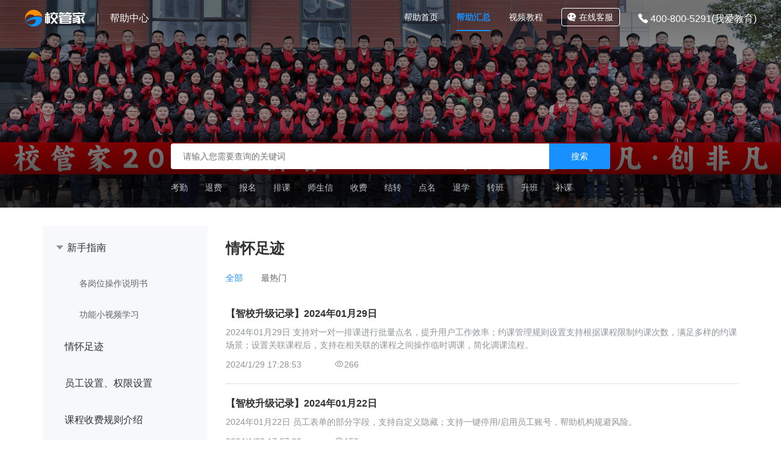

--- FILE ---
content_type: text/html; charset=utf-8
request_url: https://helpcenter.xiaogj.com/help-list-71-2-0.html
body_size: 48597
content:
<!DOCTYPE html>
<html lang="en">
<head>
    <meta charset="UTF-8">
    <meta http-equiv="Cache-Control" content="no-siteapp">
    <meta name="viewport" content="width=device-width, initial-scale=1.0,minimum-scale=1.0, maximum-scale=1.0, user-scalable=no">
    <title>情怀足迹 - 校管家教育科技有限公司</title>
    <meta content="W1校管家帮助中心，帮您解决系统中的难题。" name="description">
    <meta content="W1校管家,培训学校,帮助中心" name="keywords">
    <link rel="shortcut icon" href="/templates/helpcenter/favicon.ico">
    <!-- 下面两个link需要每个页面都要有，是头部与底部的 style -->
    <link rel="stylesheet" href="/templates/helpcenter/css/base.css">
    <link rel="stylesheet" href="/templates/helpcenter/css/common.css">
    <link rel="stylesheet" href="/templates/helpcenter/css/help-list.css">
</head>
<body>
    <!-- 头部 -->
    <div class="header">
        <div class="header-top-wrapper">
            <div class="header-top">
                <div class="logo-content">
                    <a class="logo" href="../index.html">
                        <img src="/templates/helpcenter/images/logo.png" alt="校管家">
                    </a><span class="mobile-hide v-line-left">帮助中心</span>
                </div>
                <div class="menu-content">
                    <ul class="mobile-hide top-menu clearfix">
                        <li>
                            <a href="../index.html">帮助首页</a>
                        </li>
                        <li class="active">
                            <a href="/help-list-55.html">帮助汇总</a>
                        </li>
                        <li>
                            <a href="/video-list-59.html">视频教程</a>
                        </li>
                        <li>
                            <a class="btn btn-kefu zcBtn" href="javascript:void(0)" id="launch_qq2"><i class="icon-eye"></i>在线客服</a>
                        </li>
                        <li>
                            <span class="f-16"><i class="iconfont icondianhua"></i> 400-800-5291(我爱教育)</span>
                        </li>
                    </ul>
                    <div class="mobile-show fl search-icon-btn">
                        <a href="../search.html"><i class="iconfont iconsousuo"></i></a>
                    </div>
                    <div class="mobile-show menu-btn" id="js_menu"><span></span></div>
                    <ul class="ads-menu" id="js_ads_menu">
                        <!-- 一级菜单 -->
                        <li class="item">
                            <a class="menu-title" href="../index.html">帮助中心首页</a>
                        </li>
                        <li class="item">
                            <div class="arrow menu-title open">帮助汇总</div>
                            <ul class="child-menu">
                                
                                <!-- 二级菜单 -->
                                <li class="item">
                                    <div class="arrow menu-title open"><a style="color:#fff" href="/help-list-55.html">新手指南</a></div>
                                    <ul class="child-menu">
                                        
                                        <!-- 三级菜单 -->
                                        <li class="item pl-15"><a href="/help-list-266.html">各岗位操作说明书</a></li>
                                        
                                        <!-- 三级菜单 -->
                                        <li class="item pl-15"><a href="/help-list-262.html">功能小视频学习</a></li>
                                        
                                    </ul>
                                </li>
                                
                                <!-- 二级菜单 -->
                                <li class="item">
                                    <div class="arrow menu-title no-children"><a style="color:#fff" href="/help-list-71.html">情怀足迹</a></div>
                                </li>
                                
                                <!-- 二级菜单 -->
                                <li class="item">
                                    <div class="arrow menu-title no-children"><a style="color:#fff" href="/help-list-68.html">员工设置、权限设置</a></div>
                                </li>
                                
                                <!-- 二级菜单 -->
                                <li class="item">
                                    <div class="arrow menu-title no-children"><a style="color:#fff" href="/help-list-60.html">课程收费规则介绍</a></div>
                                </li>
                                
                                <!-- 二级菜单 -->
                                <li class="item">
                                    <div class="arrow menu-title no-children"><a style="color:#fff" href="/help-list-103.html">班级设置</a></div>
                                </li>
                                
                                <!-- 二级菜单 -->
                                <li class="item">
                                    <div class="arrow menu-title no-children"><a style="color:#fff" href="/help-list-62.html">学员报名、收费、退费</a></div>
                                </li>
                                
                                <!-- 二级菜单 -->
                                <li class="item">
                                    <div class="arrow menu-title no-children"><a style="color:#fff" href="/help-list-63.html">学员分班、排课</a></div>
                                </li>
                                
                                <!-- 二级菜单 -->
                                <li class="item">
                                    <div class="arrow menu-title no-children"><a style="color:#fff" href="/help-list-65.html">上课点名和考勤</a></div>
                                </li>
                                
                                <!-- 二级菜单 -->
                                <li class="item">
                                    <div class="arrow menu-title no-children"><a style="color:#fff" href="/help-list-64.html">学员管理（转校、转班、临时调课）</a></div>
                                </li>
                                
                                <!-- 二级菜单 -->
                                <li class="item">
                                    <div class="arrow menu-title no-children"><a style="color:#fff" href="/help-list-61.html">招生管理</a></div>
                                </li>
                                
                                <!-- 二级菜单 -->
                                <li class="item">
                                    <div class="arrow menu-title no-children"><a style="color:#fff" href="/help-list-56.html">师生信（家校互动、手机交学费等）</a></div>
                                </li>
                                
                                <!-- 二级菜单 -->
                                <li class="item">
                                    <div class="arrow menu-title no-children"><a style="color:#fff" href="/help-list-66.html">财务管理及进销存管理</a></div>
                                </li>
                                
                                <!-- 二级菜单 -->
                                <li class="item">
                                    <div class="arrow menu-title no-children"><a style="color:#fff" href="/help-list-69.html">报表中心</a></div>
                                </li>
                                
                                <!-- 二级菜单 -->
                                <li class="item">
                                    <div class="arrow menu-title no-children"><a style="color:#fff" href="/help-list-104.html">网上商城、在线支付</a></div>
                                </li>
                                
                                <!-- 二级菜单 -->
                                <li class="item">
                                    <div class="arrow menu-title no-children"><a style="color:#fff" href="/help-list-70.html">其他帮助</a></div>
                                </li>
                                
                            </ul>
                        </li>
                        <li class="item">
                            <div class="arrow menu-title open">视频教程</div>
                            <ul class="child-menu">
                                
                                <!-- 二级菜单 -->
                                <li class="item">
                                    <div class="arrow menu-title no-children"><a style="color:#fff" href="/video-list-59.html">一、视频教程（必看）</a></div>
                                </li>
                                
                                <!-- 二级菜单 -->
                                <li class="item">
                                    <div class="arrow menu-title no-children"><a style="color:#fff" href="/video-list-117.html">二、亮点功能介绍</a></div>
                                </li>
                                
                                <!-- 二级菜单 -->
                                <li class="item">
                                    <div class="arrow menu-title no-children"><a style="color:#fff" href="/video-list-216.html">三、直播回放课</a></div>
                                </li>
                                
                                <!-- 二级菜单 -->
                                <li class="item">
                                    <div class="arrow menu-title open"><a style="color:#fff" href="/video-list-120.html">四、功能小视频</a></div>
                                    <ul class="child-menu">
                                        
                                        <!-- 三级菜单 -->
                                        <li class="item pl-15"><a href="/video-list-267.html">人事管理</a></li>
                                        
                                        <!-- 三级菜单 -->
                                        <li class="item pl-15"><a href="/video-list-247.html">课程管理</a></li>
                                        
                                        <!-- 三级菜单 -->
                                        <li class="item pl-15"><a href="/video-list-248.html">班级管理</a></li>
                                        
                                        <!-- 三级菜单 -->
                                        <li class="item pl-15"><a href="/video-list-249.html">排课管理</a></li>
                                        
                                        <!-- 三级菜单 -->
                                        <li class="item pl-15"><a href="/video-list-250.html">招生管理</a></li>
                                        
                                        <!-- 三级菜单 -->
                                        <li class="item pl-15"><a href="/video-list-251.html">报名收费</a></li>
                                        
                                        <!-- 三级菜单 -->
                                        <li class="item pl-15"><a href="/video-list-252.html">学员管理</a></li>
                                        
                                        <!-- 三级菜单 -->
                                        <li class="item pl-15"><a href="/video-list-253.html">数据导入</a></li>
                                        
                                        <!-- 三级菜单 -->
                                        <li class="item pl-15"><a href="/video-list-254.html">财务管理</a></li>
                                        
                                        <!-- 三级菜单 -->
                                        <li class="item pl-15"><a href="/video-list-255.html">进销存管理</a></li>
                                        
                                        <!-- 三级菜单 -->
                                        <li class="item pl-15"><a href="/video-list-256.html">师生信（老师端）</a></li>
                                        
                                        <!-- 三级菜单 -->
                                        <li class="item pl-15"><a href="/video-list-257.html">网上商城</a></li>
                                        
                                        <!-- 三级菜单 -->
                                        <li class="item pl-15"><a href="/video-list-258.html">报表中心</a></li>
                                        
                                        <!-- 三级菜单 -->
                                        <li class="item pl-15"><a href="/video-list-259.html">系统设置</a></li>
                                        
                                        <!-- 三级菜单 -->
                                        <li class="item pl-15"><a href="/video-list-264.html">师生信（家长端）</a></li>
                                        
                                        <!-- 三级菜单 -->
                                        <li class="item pl-15"><a href="/video-list-265.html">其他介绍</a></li>
                                        
                                    </ul>
                                </li>
                                
                                <!-- 二级菜单 -->
                                <li class="item">
                                    <div class="arrow menu-title no-children"><a style="color:#fff" href="/video-list-244.html">五、职校操作视频</a></div>
                                </li>
                                
                            </ul>
                        </li>
                    </ul>
                    <div class="menu-mask"></div>
                </div>
            </div>
        </div>
        <div class="header-search-wrapper">
            <div class="headher-search mobile-hide">
                <h2 class="search-title mobile-show">帮助中心</h2>
                <div class="search-form" action="/">
                    <input class="search-input" type="text" placeholder="请输入您需要查询的关键词" id="searchInput">
                    <input class="search-btn" type="submit" value="搜索" id="searchBtn">
                </div>
                <div class="mobile-hide search-keywords">
                    
                    <a class="keywords-link" href="search.html?key=考勤">考勤</a>
                    
                    <a class="keywords-link" href="search.html?key=退费">退费</a>
                    
                    <a class="keywords-link" href="search.html?key=报名">报名</a>
                    
                    <a class="keywords-link" href="search.html?key=排课">排课</a>
                    
                    <a class="keywords-link" href="search.html?key=师生信">师生信</a>
                    
                    <a class="keywords-link" href="search.html?key=收费">收费</a>
                    
                    <a class="keywords-link" href="search.html?key=结转">结转</a>
                    
                    <a class="keywords-link" href="search.html?key=点名">点名</a>
                    
                    <a class="keywords-link" href="search.html?key=退学">退学</a>
                    
                    <a class="keywords-link" href="search.html?key=转班">转班</a>
                    
                    <a class="keywords-link" href="search.html?key=升班">升班</a>
                    
                    <a class="keywords-link" href="search.html?key=补课">补课</a>
                    
                </div>
            </div>
        </div>
    </div>

    <!-- 内容区域 -->
    <div class="main clearfix">

        <div class="side-menu mobile-hide">
    <ul class="menu">
        
        <li class="menu-item">
            <span class="menu-info">
                <i class="iconfont iconcaidanguanbi"></i>
                <i class="iconfont iconcaidandakai"></i>
                <a class="menu-name" data-id="55" href="/help-list-55.html">新手指南</a>
            </span>
            <ul class="second-menu">
                
                <li class="second-menu-name" data-id="266"><a href="/help-list-266.html">各岗位操作说明书</a></li>
                
                <li class="second-menu-name" data-id="262"><a href="/help-list-262.html">功能小视频学习</a></li>
                
            </ul>
        </li>
        
        <li class="menu-item">
            <span class="menu-info no-children">
                <a class="menu-name" data-id="71" href="/help-list-71.html" title="情怀足迹">情怀足迹</a>
            </span>
        </li>
        
        <li class="menu-item">
            <span class="menu-info no-children">
                <a class="menu-name" data-id="68" href="/help-list-68.html" title="员工设置、权限设置">员工设置、权限设置</a>
            </span>
        </li>
        
        <li class="menu-item">
            <span class="menu-info no-children">
                <a class="menu-name" data-id="60" href="/help-list-60.html" title="课程收费规则介绍">课程收费规则介绍</a>
            </span>
        </li>
        
        <li class="menu-item">
            <span class="menu-info no-children">
                <a class="menu-name" data-id="103" href="/help-list-103.html" title="班级设置">班级设置</a>
            </span>
        </li>
        
        <li class="menu-item">
            <span class="menu-info no-children">
                <a class="menu-name" data-id="62" href="/help-list-62.html" title="学员报名、收费、退费">学员报名、收费、退费</a>
            </span>
        </li>
        
        <li class="menu-item">
            <span class="menu-info no-children">
                <a class="menu-name" data-id="63" href="/help-list-63.html" title="学员分班、排课">学员分班、排课</a>
            </span>
        </li>
        
        <li class="menu-item">
            <span class="menu-info no-children">
                <a class="menu-name" data-id="65" href="/help-list-65.html" title="上课点名和考勤">上课点名和考勤</a>
            </span>
        </li>
        
        <li class="menu-item">
            <span class="menu-info no-children">
                <a class="menu-name" data-id="64" href="/help-list-64.html" title="学员管理（转校、转班、临时调课）">学员管理（转校、转班、临时调课）</a>
            </span>
        </li>
        
        <li class="menu-item">
            <span class="menu-info no-children">
                <a class="menu-name" data-id="61" href="/help-list-61.html" title="招生管理">招生管理</a>
            </span>
        </li>
        
        <li class="menu-item">
            <span class="menu-info no-children">
                <a class="menu-name" data-id="56" href="/help-list-56.html" title="师生信（家校互动、手机交学费等）">师生信（家校互动、手机交学费等）</a>
            </span>
        </li>
        
        <li class="menu-item">
            <span class="menu-info no-children">
                <a class="menu-name" data-id="66" href="/help-list-66.html" title="财务管理及进销存管理">财务管理及进销存管理</a>
            </span>
        </li>
        
        <li class="menu-item">
            <span class="menu-info no-children">
                <a class="menu-name" data-id="69" href="/help-list-69.html" title="报表中心">报表中心</a>
            </span>
        </li>
        
        <li class="menu-item">
            <span class="menu-info no-children">
                <a class="menu-name" data-id="104" href="/help-list-104.html" title="网上商城、在线支付">网上商城、在线支付</a>
            </span>
        </li>
        
        <li class="menu-item">
            <span class="menu-info no-children">
                <a class="menu-name" data-id="70" href="/help-list-70.html" title="其他帮助">其他帮助</a>
            </span>
        </li>
        
    </ul>
</div>

        <div class="main-content">
            <!-- 当无搜索结果时，添加该样式：no-result -->
            <div class="help-list">
                <div class="help-list-describe">情怀足迹</div>
                <ul class="help-list-search">
                    
                    <li class="active"><a class="operation-link" href="/help-list-71-1-0.html">全部</a></li>
                    <li><a class="operation-link" href="/help-list-71-1-1.html">最热门</a></li>
                    
                </ul>

                
                <div class="help-list-detail">
                    
                    <div class="result-detail-item">
                        <div class="result-detail-title"><a class="operation-link" data-id="71" href="/help-list/detail-725.html">【智校升级记录】2024年01月29日</a></div>
                        <div class="result-detail-cxt">2024年01月29日            支持对一对一排课进行批量点名，提升用户工作效率；约课管理规则设置支持根据课程限制约课次数，满足多样的约课场景；设置关联课程后，支持在相关联的课程之间操作临时调课，简化调课流程。</div>
                        <div class="result-detail-time">
                            <span class="time">2024/1/29 17:28:53</span>
                            <span class="count"><i class="iconfont iconchakancishu"></i>266</span>
                        </div>
                    </div>
                    
                    <div class="result-detail-item">
                        <div class="result-detail-title"><a class="operation-link" data-id="71" href="/help-list/detail-724.html">【智校升级记录】2024年01月22日</a></div>
                        <div class="result-detail-cxt">2024年01月22日            员工表单的部分字段，支持自定义隐藏；支持一键停用/启用员工账号，帮助机构规避风险。</div>
                        <div class="result-detail-time">
                            <span class="time">2024/1/22 17:27:32</span>
                            <span class="count"><i class="iconfont iconchakancishu"></i>150</span>
                        </div>
                    </div>
                    
                    <div class="result-detail-item">
                        <div class="result-detail-title"><a class="operation-link" data-id="71" href="/help-list/detail-723.html">【智校升级记录】2024年01月15日</a></div>
                        <div class="result-detail-cxt">2024年01月15日            系统只返回此指定日期之后的数据，数据不对外展示查询，提升数据安全；学员费用导入增加“发票号”，发票明细中增加“收据号”“收费日期”“学员姓名”“收费金额”字段，发票管理更方便。</div>
                        <div class="result-detail-time">
                            <span class="time">2024/1/15 17:21:44</span>
                            <span class="count"><i class="iconfont iconchakancishu"></i>274</span>
                        </div>
                    </div>
                    
                    <div class="result-detail-item">
                        <div class="result-detail-title"><a class="operation-link" data-id="71" href="/help-list/detail-722.html">【智校升级记录】2024年01月08日</a></div>
                        <div class="result-detail-cxt">2024年01月08日            登录页面背景图改造，用户视觉焕然一新；师生信优化--商城与师生信整体视觉方案统一；预课消统计表，实时监督校区课消健康情况，为机构提供掌控课消率的参考指标。</div>
                        <div class="result-detail-time">
                            <span class="time">2024/1/8 17:18:12</span>
                            <span class="count"><i class="iconfont iconchakancishu"></i>183</span>
                        </div>
                    </div>
                    
                    <div class="result-detail-item">
                        <div class="result-detail-title"><a class="operation-link" data-id="71" href="/help-list/detail-721.html">【智校升级记录】2024年01月01日</a></div>
                        <div class="result-detail-cxt">2024年1月1日            意向客户管理新增意向客户重复记录表，支持详细记录意向客户的重复明细，帮助用户跟进重点客户；家长端师生信支持手机号登录，家长登录更加便捷，提升师生信绑定率；优化在商城未登录的情况下，学员注册报名流程，衔接更流畅。</div>
                        <div class="result-detail-time">
                            <span class="time">2024/1/1 17:55:19</span>
                            <span class="count"><i class="iconfont iconchakancishu"></i>325</span>
                        </div>
                    </div>
                    
                    <div class="result-detail-item">
                        <div class="result-detail-title"><a class="operation-link" data-id="71" href="/help-list/detail-720.html">【智校升级记录】2023年12月25日</a></div>
                        <div class="result-detail-cxt">2023年12月25日            支持系统内已有的意向客户也可以通过电子推荐卡领券，提升客户复购率；老师端意向客户信息，意向客户主页入口整合，统一操作页面。</div>
                        <div class="result-detail-time">
                            <span class="time">2023/12/25 17:52:14</span>
                            <span class="count"><i class="iconfont iconchakancishu"></i>133</span>
                        </div>
                    </div>
                    
                    <div class="result-detail-item">
                        <div class="result-detail-title"><a class="operation-link" data-id="71" href="/help-list/detail-715.html">【智校升级记录】2023年12月18日</a></div>
                        <div class="result-detail-cxt">2023年12月18日            学员请假可按课程统一设置请假次数，丰富了更多请假场景；支持设置查看完整手机号的显示范围，保护数据隐私性，提高数据安全；优惠券整体视觉方案优化升级，提升用户体验；智校排课与classin深度打通：通过校管家【新增、修改&amp;删除、临加临…</div>
                        <div class="result-detail-time">
                            <span class="time">2023/12/18 16:19:12</span>
                            <span class="count"><i class="iconfont iconchakancishu"></i>222</span>
                        </div>
                    </div>
                    
                    <div class="result-detail-item">
                        <div class="result-detail-title"><a class="operation-link" data-id="71" href="/help-list/detail-714.html">【智校升级记录】2023年12月11日</a></div>
                        <div class="result-detail-cxt">2023年12月11日            商城套餐支持使用优惠券，满足多种优惠场景；【重磅】支持电脑端课后点评，支持AI帮写，大大提升点评质量和点评效率。</div>
                        <div class="result-detail-time">
                            <span class="time">2023/12/11 16:17:52</span>
                            <span class="count"><i class="iconfont iconchakancishu"></i>168</span>
                        </div>
                    </div>
                    
                    <div class="result-detail-item">
                        <div class="result-detail-title"><a class="operation-link" data-id="71" href="/help-list/detail-713.html">【智校升级记录】2023年12月04日</a></div>
                        <div class="result-detail-cxt">2023年12月04日            系统长时间未操作提醒优化，避免用户操作数据丢失；网上商城上架课程支持设置规格名称，家长端购买时支持显示规格名称，降低学校解释成本；学员信息管理支持批量指派学管师，操作更加便捷。</div>
                        <div class="result-detail-time">
                            <span class="time">2023/12/4 16:15:43</span>
                            <span class="count"><i class="iconfont iconchakancishu"></i>95</span>
                        </div>
                    </div>
                    
                    <div class="result-detail-item">
                        <div class="result-detail-title"><a class="operation-link" data-id="71" href="/help-list/detail-705.html">【智校升级记录】2023年11月27日</a></div>
                        <div class="result-detail-cxt">2023年11月27日            电脑端支持课后点评操作，助力学校高效评价；招生二维码支持非微信环境录入意向客户，支持跨平台，海外扫码；</div>
                        <div class="result-detail-time">
                            <span class="time">2023/11/27 18:26:27</span>
                            <span class="count"><i class="iconfont iconchakancishu"></i>377</span>
                        </div>
                    </div>
                    
                </div>
                <div class="page">
                    <span>共296记录</span><a class='pre' href="/help-list-71-1-0.html">上一页</a><a href="/help-list-71-1-0.html">1</a><span class="current">2</span><a href="/help-list-71-3-0.html">3</a><a href="/help-list-71-4-0.html">4</a><a href="/help-list-71-5-0.html">5</a><span>...</span><a href="/help-list-71-30-0.html">30</a><a class='next' href="/help-list-71-3-0.html">下一页</a>
                </div>
                
            </div>
        </div>
    </div>

    <!--页面底部-->
    <!-- 底部 -->
<div class="footer">
    <!-- <div class="footer-hr mobile-hide"></div> -->
    <div class="footer-content">
        <div class="footer-info clearfix">
            <div class="col-2 mobile-hide">
                <div class="footer-title">产品</div>
                <ul class="footer-list clearfix">
                    <li class="footer-item">
                        <a href="https://www.xiaogj.com/product.html" target='_blank' title="校管家">校管家</a>
                    </li>
                    <li class="footer-item">
                        <a href="https://www.xiaogj.com/yxh5.html" target='_blank' title="校管家运动版">校管家运动版</a>
                    </li>
                    <li class="footer-item">
                        <a href="https://www.xiaogj.com/netschool.html" title="云课">云课</a>
                    </li>
                    <li class="footer-item">
                        <a href="https://www.xiaogj.com/face.html" title="脸到">脸到</a>
                    </li>
                    <li class="footer-item">
                        <a href="https://www.xiaogj.com/xzt.html" target='_blank' title="小竹通">小竹通</a>
                    </li>
                    <li class="footer-item">
                        <a href="https://www.xiaogj.com/aduit_education.html" target='_blank' title="职校">职校</a>
                    </li>
                    <li class="footer-item">
                        <a href="https://b.xiaogj.com/mchweb/#/home" target='_blank' title="收费管家">收费管家</a>
                    </li>
                </ul>
            </div>
            <div class="col-2 mobile-hide">
                <div class="footer-title">公司</div>
                <ul class="footer-list clearfix">
                    <li class="footer-item">
                        <a href="https://www.xiaogj.com/about.html" target="_blank">公司概况</a>
                    </li>
                    <li class="footer-item">
                        <a href="https://www.xiaogj.com/about.html#time-line" target="_blank">发展历程</a>
                    </li>
                    <li class="footer-item">
                        <a href="https://www.xiaogj.com/about_news.html" target="_blank">新闻动态</a>
                    </li>
                    <li class="footer-item">
                        <a href="https://www.xiaogj.com/about_us.html" target="_blank">加入我们</a>
                    </li>
                </ul>
            </div>
            <div class="col-4 mobile-hide">
                <div class="footer-title">联系我们</div>
                <ul class="footer-list clearfix">
                    <li class="footer-item">
                        <span>电话：400-800-<span style='border-bottom:1px solid #333;'>5291<em style='font-size:12px;'>(我爱教育)</em></span></span>
                    </li>
                    <li class="footer-item">
                        <span>售前：166-8080-2020</span>
                    </li>
                    <li class="footer-item">
                        <span>售后：18390889088/15200895291</span>
                    </li>
                    <li class="footer-item">
                        <a style="margin-left: 32px;line-height: 16px;color: #999;">（值班时间：20:00-23:00）</a>
                    </li>
                    <li class="footer-item">
                        <span>商务合作：QQ3457985561</span>
                    </li>
                    <li class="footer-item">
                        <a class="zcBtn" href="javascript:void(0);" id="launch_qq1">在线客服</a>
                    </li>
                </ul>
            </div>
            <div class="col-4 mobile-hide">
                <div class="footer-title">扫一扫，关注公众号</div>
                <ul class="footer-list clearfix">
                    <li class="footer-item fl">
                        <p>校管家</p>
                        <img class="qrcode" src="/templates/helpcenter/images/xgj.jpg" alt="校管家">
                    </li>
                    <li class="footer-item fl" style="margin: 0 50px;">
                        <p>师生信</p>
                        <img class="qrcode" src="/templates/helpcenter/images/ssx.jpg" alt="师生信">
                    </li>
                    <li class="footer-item fl">
                        <p>校管家手机站</p>
                        <img class="qrcode" src="/templates/helpcenter/images/xgjggh.jpg" alt="校管家手机站">
                    </li>
                </ul>
            </div>
            <div class="mobile-show">
                <ul class="footer-list clearfix flex-direction">
                    <li class="footer-item">
                        <img class="qrcode" src="/templates/helpcenter/images/xgj.jpg" alt="校管家">
                        <p>校管家</p>
                    </li>
                    <li class="footer-item">
                        <img class="qrcode" src="/templates/helpcenter/images/ssx.jpg" alt="师生信">
                        <p>师生信</p>
                    </li>
                    <li class="footer-item">
                        <img class="qrcode" src="/templates/helpcenter/images/xgjggh.jpg" alt="校管家手机站">
                        <p>校管家手机站</p>
                    </li>
                </ul>
            </div>
        </div>
        <div class="footer-copyright">
            <p class="mobile-hide">深圳市智汇管家数字科技有限公司 版权所有   |   邮箱：market@xiaogj.com(售前)  service@xiaogj.com(售后)   |   <a href="https://www.xiaogj.com/newzz.html" target="_blank">营业执照</a> | <a href="https://v.yunaq.com/certificate?domain=www.xiaogj.com&amp;from=label&amp;code=90030" style="position:relative;top:13px;"><img style="width:100px;height:34px;" src="https://aqyzmedia.yunaq.com/labels/label_sm_90030.png"></a></p>
            <p class="clearfix mobile-hide">地址：深圳市龙岗区布吉街道茂业社区龙岗大道名城国际广场25号铺 <span class="fr">粤ICP备12072326号</span></p>
            <p class="mobile-show text-center">深圳市智汇管家数字科技有限公司 版权所有</p>
            <p class="mobile-show text-center">
                <a href="http://www.beian.miit.gov.cn/" target="_blank">粤ICO备12072326号</a>
            </p>
        </div>
    </div>
</div>

<!-- 移动端 悬浮按钮 每个页面都需要 -->
<div class="m-ads-menu mobile-show">
    <div class="m-ads-menu-btn zcBtn" id="zxzxbtn">
        <a href="javascript:void(0);" title="联系客服">
            <i class="iconfont iconzaixianzixun"></i>
        </a>
    </div>
    <div class="m-ads-menu-btn">
        <a href="tel:400-800-5291" title="拨号">
            <i class="iconfont icondianhua1"></i>
        </a>
    </div>
    <div class="m-ads-menu-btn" id="js_to_top" style="display: none;">
        <div class="to-top">
            <i class="iconfont iconhuidaodingbu"></i>
        </div>
    </div>
</div>

<link rel="stylesheet" href="//at.alicdn.com/t/font_2166654_2us53872zxu.css">
<!-- 下面四个script和1个link 需要在每个页面都需要有 -->
<script src="/templates/helpcenter/libs/jquery.3.1.1.min.js"></script>
<script charset="utf-8" src="https://wpa.b.qq.com/cgi/wpa.php"></script>
<!--<script src="https://pyt.zoosnet.net/JS/LsJS.aspx?siteid=PYT20288296&amp;float=1&amp;lng=cn"></script>
<link href="https://pyt.zoosnet.net/js/JS5.css" rel="stylesheet" type="text/css">-->
<script async id="zhichiScript" class="zcBtn" src="https://chat.sobot.com/chat/frame/v6/entrance.js?sysnum=2b52e6f7a8f0461cb188501e07b63bfd"></script>
<script>
    (function () {
        /** 根据 className 显示隐藏元素 */
        function showOrHideByClassName(target, name) {
            if (target.hasClass(name)) {
                target.removeClass(name);
                if (name == 'menu-btn-open') {
                    $('body').css({
                        overflow: 'auto'
                    })
                }
            } else {
                target.addClass(name);
                if (name == 'menu-btn-open') {
                    $('body').css({
                        overflow: 'hidden'
                    })
                }
            }
        }
        /** 设置 main 的最小高度，让底部内容始终在底部 */
        function calcMainMinheight() {
            $('.main').css({
                minHeight: 'auto'
            });
            var headerHeight = $('.header').height();
            var footerHeight = $('.footer').height();
            var mainHeight = $('.main').height();
            var windowHeight = $(window).height();
            if ((headerHeight + footerHeight + mainHeight) < windowHeight) {
                $('.main').css({
                    minHeight: windowHeight - (headerHeight + footerHeight)
                });
            }
        }
        /** 创建返回顶部 */
        function createToTop() {
            var $el = $('#js_to_top');
            $el.on('click', function () {
                $('body,html').animate({ scrollTop: 0 }, 400);
            });
            $(document).scroll(function (e) {
                var scroll = $(document).scrollTop();
                if (scroll > 10) {
                    $el.show();
                } else {
                    $el.hide();
                }
            })
        }
        createToTop();
        $('#js_menu').on('click', function () {
            var $el = $(this);
            showOrHideByClassName($el, 'menu-btn-open')
        });
        $('#js_ads_menu').on('click', '.arrow', function (e) {
            var $el = $(this);
            showOrHideByClassName($el, 'open')
        });
        window.addEventListener('resize', function () {
            $('#js_menu').removeClass('menu-btn-open');
            calcMainMinheight();
        });
        $('.menu-mask').on('click', function () {
            $('#js_menu').removeClass('menu-btn-open');
        });

        calcMainMinheight();
        //自定义配置  在线客服配置
        //BizQQWPA.addCustom({ aty: '0', a: '0', nameAccount: 4008005291, selector: 'launch_qq1' });
        //BizQQWPA.addCustom({ aty: '0', a: '0', nameAccount: 4008005291, selector: 'launch_qq2' });
        // 商务通
        //$("#zxzxbtn").click(function () {
        //    openZoosUrl("chatwin")
        //})

        //获取url参数
        function getUrlParam(name) {
            var reg = new RegExp("(^|&)" + name + "=([^&]*)(&|$)"); //构造一个含有目标参数的正则表达式对象
            var r = window.location.search.substr(1).match(reg); //匹配目标参数
            if (r != null)
                return decodeURI(r[2]);//解码URI
            return null; //返回参数值
        }

        //给input 和 a标签添加事件
        var $input = $('#searchInput');
        function initSearchEvent() {
            String.prototype.trim = function () {
                return this.replace(/(^\s*)|(\s*$)/g, "")
            }
            $input.bind('keydown', function (e) {
                if (e.keyCode == 13) {
                    var q = this.value;
                    if (q.trim() == '') {
                        alert('请输入查询关键字。');
                        return
                    }
                    window.location.href = "../search.html?key=" + q;
                }
            })
            $('#searchBtn').bind('click', function (e) {
                var q = $input.val();
                if (q.trim() == '') {
                    alert('请输入查询关键字。');
                    return
                }
                window.location.href = "../search.html?key=" + q;
            })
        }

        var $input1 = $('#searchInput1');
        function initSearchEvent1() {
            String.prototype.trim = function () {
                return this.replace(/(^\s*)|(\s*$)/g, "")
            }
            $input1.bind('keydown', function (e) {
                if (e.keyCode == 13) {
                    var q = this.value;
                    if (q.trim() == '') {
                        alert('请输入查询关键字。');
                        return
                    }
                    window.location.href = "../search.html?key=" + q;
                }
            })
        }

        var $input2 = $('#searchInput2');
        function initSearchEvent2() {
            String.prototype.trim = function () {
                return this.replace(/(^\s*)|(\s*$)/g, "")
            }
            $input2.bind('keydown', function (e) {
                if (e.keyCode == 13) {
                    var q = this.value;
                    if (q.trim() == '') {
                        alert('请输入查询关键字。');
                        return
                    }
                    window.location.href = "../video-search.html?key=" + q;
                }
            })
            $('#searchBtn2').bind('click', function (e) {
                var q = $input2.val();
                if (q.trim() == '') {
                    alert('请输入查询关键字。');
                    return
                }
                window.location.href = "../video-search.html?key=" + q;
            })
        }

        //设置input框搜索的值
        function setSearchInputVal() {
            var value = getUrlParam('key');
            $input.val(value);
            $input1.val(value);
            $input2.val(value);
            $("#key1").text(value);
            $("#key2").text(value);
        }

        initSearchEvent();
        initSearchEvent1();
        initSearchEvent2();
        setSearchInputVal();

        $('.video-menu-item').each(function () {
            var $el = $(this);
            $el.find('a').each(function () {
                if (location.href.indexOf($(this).attr('href')) > 0) {
                    $el.addClass('active');
                }
            })
        });
    })();
</script>
<!-- 自定义咨询入口 配置class -->
<script>
    (function (w, d, e, x) {
        w[e] = function () {
            w.cbk = w.cbk || []
            w.cbk.push(arguments);
        }
        x = d.createElement('script');
        x.async = true;
        x.id = 'zhichiScript';
        x.className = 'zcBtn',  //该class可自行设置，只需要在使用的自定义入口上同名即可
            x.src = 'https://chat.sobot.com/chat/frame/v6/entrance.js?sysnum=2b52e6f7a8f0461cb188501e07b63bfd';
        d.body.appendChild(x);
    })(window, document, 'zc');
    zc('config', {
        //设置自定义按钮生效
        custom: true,
    })
</script>

    <!-- 列表js -->
    <script src="/templates/helpcenter/js/common.js"></script>
    <script>
        $('.side-menu .menu-info').on('click', function (e) {
            $(this).parent().toggleClass('first-menu-open');
        })
        $('.side-menu .menu-info .menu-name').on('click', function (e) {
            var text = $(this).attr('data-id');
            localStorage.setItem('selected-menu', JSON.stringify({
                isSecondMenu: false,
                text: text
            }));
        })
        $('.side-menu .second-menu .second-menu-name').on('click', function (e) {
            var text = $(this).attr('data-id');
            localStorage.setItem('selected-menu', JSON.stringify({
                isSecondMenu: true,
                text: text
            }));
        })

        $('.mobile-search-btn').on('click', function (e) {
            // location.href = 'search-list.html'
        })
        $('.menu').css({ minHeight: $('.main').height() });

        $('.menu-item').addClass('first-menu-open');

        /** 获取默认选中的菜单 */
        function getSelectedMenu() {
            var $menu = $('.side-menu .menu .menu-item'),
                selectedMenu = JSON.parse(localStorage.getItem('selected-menu'));

            if (!selectedMenu) {
                return;
            }
            for (var i = 0; i < $menu.length; i++) {
                var _menu = $($menu[i]),
                    dataName = _menu.find('.menu-name').attr('data-id');

                if (dataName === selectedMenu.text) { // 当前选中的是二级菜单
                    _menu.find('.menu-info').addClass('active');
                } else {
                    _menu.addClass('first-menu-open');
                    var _secondMenu = _menu.find('.second-menu .second-menu-name');

                    for (var index = 0; index < _secondMenu.length; index++) {
                        var $second = $(_secondMenu[index]);
                        var dataName = $second.attr('data-id');
                        if (dataName === selectedMenu.text) {
                            $second.addClass('active');
                        }
                    }
                }
            }
        }

        getSelectedMenu();
    </script>
</body>
</html>

--- FILE ---
content_type: text/css
request_url: https://helpcenter.xiaogj.com/templates/helpcenter/css/base.css
body_size: 2010
content:
@charset "utf-8";

/* reset start */

/* 防止用户自定义背景颜色对网页的影响，添加让用户可以自定义字体 */
html {
  color: #606266;
  background: #fff;
  -webkit-text-size-adjust: 100%;
  -ms-text-size-adjust: 100%;
}
html,body{
    -webkit-tap-highlight-color: rgba(0,0,0,0)
}
/* 内外边距通常让各个浏览器样式的表现位置不同 */
body, div, dl, dt, dd, ul, ol, li, h1, h2, h3, h4, h5, h6, pre, code, form, fieldset, legend, input, textarea, p, blockquote, th, td, hr, button, article, aside, details, figcaption, figure, footer, header, hgroup, menu, nav, section, span, a{
  margin: 0;
  padding: 0;
  box-sizing: border-box;
}

/* 重设 HTML5 标签, IE 需要在 js 中 createElement(TAG) */
article, aside, details, figcaption, figure, footer, header, hgroup, menu, nav, section {
  display: block;
}

/* HTML5 媒体文件跟 img 保持一致 */
audio, canvas, video {
  display: inline-block;
  *display: inline;
  *zoom: 1;
}

/* 要注意表单元素并不继承父级 font 的问题 */
body, button, input, select, textarea {
  font: 14px/1.5 "\5FAE\8F6F\96C5\9ED1", "Microsoft Yahei", "Hiragino Sans GB", tahoma, arial, "\5B8B\4F53";
  -webkit-font-smoothing: antialiased;
}

input, select, textarea {
  font-size: 100%;
}

/* 去掉各 table cell 的边距并让其边重合 */
table {
  border-collapse: collapse;
  border-spacing: 0;
}

/* IE bug fixed: th 不继承 text-align */
th {
  text-align: inherit;
}

/* 去除默认边框 */
fieldset, img {
  border: 0;
}

/* ie6 7 8(q) bug 显示为行内表现 */
iframe {
  display: block;
}

/* 去掉 firefox 下此元素的边框 */
abbr, acronym {
  border: 0;
  font-variant: normal;
}

/* 一致的 del 样式 */
del {
  text-decoration: line-through;
}

i {
  font-style: normal;
}

address, caption, cite, code, dfn, em, th, var {
  font-style: normal;
  font-weight: 500;
}

/* 去掉列表前的标识, li 会继承 */
ol, ul {
  list-style: none;
}

/* 对齐是排版最重要的因素, 别让什么都居中 */
caption, th {
  text-align: left;
}

/* 来自yahoo, 让标题都自定义, 适应多个系统应用 */
h1, h2, h3, h4, h5, h6 {
  font-size: 100%;
  font-weight: 500;
  color: #333;
}

h1 {
  font-size: 24px;
}

h2 {
  font-size: 16px;
}

h3, h4, h5, h6 {
  font-size: 14px;
}

/* 解决ie下重复最后字符 */
q:before, q:after {
  content: '';
}

/* 统一上标和下标 */
sub, sup {
  position: relative;
  font-size: 75%;
  line-height: 0;
  vertical-align: baseline;
}

sup {
  top: -0.5em;
}

sub {
  bottom: -0.25em;
}

img{
    vertical-align: baseline;
}
/* 默认不显示下划线，保持页面简洁 */
ins, a {
  text-decoration: none;
}

a{
  -webkit-transition: color .2s;
  -moz-transition: color .2s;
  -ms-transition: color .2s;
  -o-transition: color .2s;
}
a {
    color: #606266;
}
a:hover {
  color: #1890FF;
}
/** 去掉input　outline */
input:focus,
input:active {
    outline: none;;
}
/** reset end */
/** Universal start */
/* 设置内联, 减少浮动带来的bug */
.fl, .fr{
    display: inline;
}
.fl{
    float: left !important;
}
.fr{
    float: right !important;
}
.clearfix::after{
    visibility: hidden;
    display: block;
    font-size: 0;
    content: " ";
    clear: both;
    height: 0;
}
.clearfix{
    zoom: 1; /* for IE6 IE7 */
}
.text-left{
    text-align: left !important;
}
.text-right{
    text-align: right !important;
}
.text-center{
    text-align: center !important;
}
.v-line::before, .v-line-left::before{
    content: '';
    position: absolute;
    top: 14%;
    bottom: 6%;
    left: 0;
    width: 1px;
    background: #fff;
    opacity: .6;
}
.v-line-left{
    display: inline-block;
    position: relative;
    margin-left: 20px;
    padding-left: 20px;
}
/** 字体大小 */
.f-12 {
    font-size: 12px;
}
.f-16 {
    font-size: 16px;
}
/* 内边距 */
.p-15{
    padding: 15px;
}
.pl-15{
    padding-left: 15px;
}
/* 按钮 */
.btn {
    border-radius: 4px;
    border: 1px solid #fff;
    padding: 6px 10px;
}
/** Universal end */
/** custom start */

body, html{
  min-width: 1200px;
}


/** custom end */

--- FILE ---
content_type: text/css
request_url: https://helpcenter.xiaogj.com/templates/helpcenter/css/common.css
body_size: 15516
content:
.header{
    width: 100%;
    height: 340px;
    /* background:#1E1F35; */
    background: url(https://cdn08.xiaogj.com/file/9583287691444b8a90f5e88fe73954d6/202402/f86ff1f3335a45f3afb94fbbfc1c2a40.png) no-repeat center center;
    background-size: cover;
}
.header-top-wrapper {
    width: 100%;
    height: 60px;
}
.header-top-wrapper .header-top {
    position: relative;
    display: flex;
    align-items: center;
    justify-content: space-between;
    width: 1200px;
    height: 60px;
    margin: 0 auto;
    padding: 14px 0;
    color: #fff;
}
.header.scroller .header-top-wrapper {
    position: fixed;
    top: 0;
    left: 0;
    background-color: #fff;
    border-bottom: 1px solid #DCDFE5;
    z-index: 2;
}
.header.scroller .header-top-wrapper .header-top {
    color: #303133;
}
.header.scroller .header-top-wrapper .v-line-left::before {
    background-color: #909399;
}
.header.scroller .header-top-wrapper .top-menu li a {
    color: #606266;
}
.header.scroller .header-top-wrapper .top-menu li.active a {
    color: #1890FF;
}
.header.scroller .header-top-wrapper .btn {
    border-color: #606266;
}
.header.scroller .header-top-wrapper .btn:hover {
    color: #1890FF;
    border-color: #1890FF;
}
.header.scroller .header-top-wrapper .btn .icon-eye {
    animation: eyeanimationScroller 2.2s linear infinite;
}
.header.scroller .header-top-wrapper .btn:hover .icon-eye {
    animation: eyeanimationScroller1 2.2s linear infinite;
}
.header-search-wrapper {
    width: 100%;
}
.header-search-wrapper .headher-search{
    width: 1200px;
    margin: 0 auto;
    padding: 175px 240px 0;
}
.header.scroller .header-search-wrapper .headher-search {
    padding-top: 235px;
}
.logo {
    display: inline-block;
    width: 100px;
    height: 29px;
    vertical-align: middle;
}
.logo img{
    width: 100%;
}
.logo-content{
    font-size: 16px;
}
.logo ~ span{
    transform: translateY(1px);
}
.top-menu li{
    position: relative;
    float: left;
    margin-left: 30px;
}
.top-menu li.active:before{
    content: '';
    position: absolute;
    left: 0;
    bottom: -12px;
    width: 56px;
    height: 2px;
    background-color: #1890FF;
}
.top-menu li a{
    color: #fff;
}
.top-menu li.active a {
    color: #1890FF;
    font-weight: 600;
}
.top-menu li a:hover{
    color: #1890FF;
}
.btn.btn-kefu{
    position: relative;
    padding-left: 28px;
}
.btn.btn-kefu:hover{
    border-color: #1890FF;
}
.icon-eye{
    position: absolute;
    top: 50%;
    left: 9px;
    transform: translateY(-50%);
    width: 14px;
    height: 14px;
    background: url(../images/openeye.png) no-repeat center center;
    background-size: contain;
    animation: eyeanimation 2.2s linear infinite;
}
.btn.btn-kefu:hover .icon-eye{
    animation: eyeanimation1 2.2s linear infinite;
}
.menu-btn{
    position: relative;
    width: 24px;
    height: 24px;
    cursor: pointer;
    float: left;
}
.menu-btn::before,
.menu-btn::after,
.menu-btn span{
    content: '';
    position: absolute;
    left: 2px;
    right: 2px;
    top: 15%;
    border-radius: 10px;
    height: 2px;
    background: #fff;
    -webkit-transition: all .3s;
    -moz-transition: all .3s;
    -o-transition: all .3s;
    transition: all .3s;
}
.menu-btn::after{
    top: 45%;
}
.menu-btn::before{
    top: 75%;
}
.menu-btn.menu-btn-open::before,
.menu-btn.menu-btn-open::after{
    top: 45%;            
    -ms-transform: rotateZ(45deg);
    transform: rotateZ(45deg);
    -ms-transform-origin: center;
    transform-origin: center;
}        
.menu-btn.menu-btn-open::before{
    -ms-transform: rotateZ(45deg);
    transform: rotateZ(-45deg);
}
.menu-btn.menu-btn-open span{
    opacity: 0;
}
.header.scroller .menu-btn::before,
.header.scroller .menu-btn::after,
.header.scroller .menu-btn span{
    background-color: #606266;
}
.ads-menu{
    position: fixed;
    top: 56px;
    bottom: 0;
    left: 0;
    right: 0;
    z-index: 9999999;
    display: none;
    overflow: auto;
}
.menu-btn.menu-btn-open ~ .ads-menu {
    display: block;
}
.ads-menu .item{
    background: #151525;
}
.ads-menu .item .arrow{
    position: relative;
    cursor: pointer;
    -ms-user-select: none;
    user-select: none;
}
.ads-menu .item .arrow,
.ads-menu .item > a{
    display: block;
    padding: 15px;
    color: #fff;
}
caption, td, th {
    text-align: left;
    font-weight: 400;
    vertical-align: middle;
}
table {
    width: 100%;
    border-collapse: collapse;
    border-spacing: 0;
}
table td{
    padding-left: 8px;
    padding-right: 5px;
}
.ads-menu .item .arrow:not(.no-children)::before {
    content: '';
    position: absolute;
    top: 50%;
    right: 15px;
    border: 1px solid #909399;
    border-right: transparent;
    border-bottom: transparent;
    width: 8px;
    height: 8px;
    transform: translateY(-85%) rotate(-135deg);
    transition: all .3s;
}
.ads-menu .item .arrow.open::before{
    transform: translateY(-25%) rotate(45deg);
}
/* 只有一级菜单才有高亮 ux 定 */
.ads-menu>.item>.arrow.open{
    color: #1890FF;
}
.ads-menu>.item>.menu-title{
    box-shadow: 0px -1px 0px 0px #202030;
}
.child-menu {
    display: none;
    overflow: hidden;
    transition: max-height .4s;
}
.child-menu .item{
    background: #1E1F35;
}
.ads-menu .item .arrow.open ~ .child-menu{
    display: block;
}
.child-menu .item .menu-title{
    box-shadow: 0px -1px 0px 0px #292A3F;
}
.menu-mask{
    display: none;
    position: fixed;
    top: 60px;
    left: 0;
    right: 0;
    bottom: 0;
    background: rgba(0,0,0, .5);
    z-index: 1;
}
.menu-btn.menu-btn-open ~ .menu-mask{
    display: block;
}
.mobile-show{
    display: none;
}
.search-title{
    margin-bottom: 25px;
    font-size: 24px;
    color: #fff;
    text-align: center;
}
.search-form{
    position: relative;
    height: 42px;
}
.search-input{
    border: 0;
    border-radius: 4px;
    padding-left: 20px;
    padding-right: 100px;
    width: 100%;
    height: 100%;
}
.search-input::-webkit-input-placeholder,
.search-input::-moz-input-placeholder,
.search-input::placeholder{
    color: #C0C4CC;
}
.search-btn{
    position: absolute;
    top: 0;
    right: 0;
    border: 0;
    border-radius: 0 4px 4px 0;
    width: 100px;
    height: 100%;
    background: #1890FF;
    color: #fff;
    cursor: pointer;
    transition: background .2s;
    text-align: center;
    line-height: 3;
}
.search-btn:hover{
    background-color: #1581E5;
}
.search-keywords {
    margin-top: 20px;
    color: #C0C4CC;
}
.search-keywords .keywords-link {
    display: inline-block;
    cursor: pointer;
    color: #C0C4CC;
}
.search-keywords .keywords-link:not(:last-child) {
    margin-right: 24px;
}
.search-keywords .keywords-link:hover{
    color: #fff;
}

/** footer */
.footer{
    background-color: #fff;
}
.footer-hr{
    width: 1280px;
    height: 2px;
    background: linear-gradient(90deg, #A3D6FF 0%, #75B6FF 100%);
}
.footer-content{
    width: 1280px;
    margin: 0 auto;
    padding: 66px 40px 40px;
}
.col-2, .col-4{
    float: left;
}
.footer .col-2{
    width: 15%;
}
.footer .col-4{
    width: 35%;
}
.qrcode{
    width: 94px;
    height: 94px;
}
.footer-title{
    margin-bottom: 28px;
    font-size: 16px;
    color: #303133;
}
.footer-info{
    padding-bottom: 40px;
}
.footer-item:not(.fl){
    line-height: 36px;
}
.footer-copyright p{
    font-size: 12px;
    line-height: 22px;
}
.flex-direction{
    display: flex;
    flex-direction: row;
    text-align: center;
}
.flex-direction .footer-item{
    flex: 1;
    font-size: 12px;
}
.flex-direction .qrcode{
    width: 62px;
    height: 62px;
}

.m-ads-menu{
    position: fixed;
    right: 5px;
    bottom: 20px;
    z-index: 999;
}
.m-ads-menu-btn{
    border: 1px solid #E6EDF5;
    width: 44px;
    height: 44px;
    text-align: center;
    line-height: 44px;
    cursor: pointer;
    background: #fff;
}
.m-ads-menu-btn .iconfont{
    font-size: 24px;
    color: #1890FF;
}
.m-ads-menu-btn:not(:last-child){
    margin-bottom: 6px;
}

.main {
    width: 1200px;
    margin: 0 auto;
    padding: 30px;
}
.main .main-content {
    display: inline-block;
    padding-left: 30px;
    width: calc(100% - 270px);
}

/* 侧边栏 */
.side-menu {
    float: left;
    width: 270px;
    padding: 8px 0;
    background-color: #F7F8FB;
    user-select: none;
}
.side-menu .menu {
    width: 100%;
    height: 100%;
}
.side-menu .menu .menu-item {
    width: 100%;
}
.side-menu .menu .menu-item .menu-info {
    display: inline-block;
    width: 100%;
    padding: 15px 20px;
    cursor: pointer;
    overflow: hidden;
    white-space: nowrap;
    text-overflow: ellipsis;
}
.side-menu .menu .menu-item .no-children{
    padding-left: 36px;
}
.side-menu .second-menu {
    width: 100%;
    animation: show-menu .3s forwards;
}
.side-menu .menu-info .menu-name {
    font-size: 16px;
    color: #303133;
}
.side-menu .second-menu .second-menu-name {
    padding: 15px 10px 15px 60px;
    cursor: pointer;
}
.side-menu .menu .menu-item .menu-info:hover,
.side-menu .menu .menu-item .menu-info.active,
.side-menu .second-menu .second-menu-name.active,
.side-menu .second-menu .second-menu-name:hover {
    background-color: #EBEEF5;
    color: #1890FF;
}
.side-menu .menu .menu-item .menu-info:hover .menu-name,
.side-menu .menu .menu-item .menu-info.active .menu-name,
.side-menu .second-menu .second-menu-name.active a,
.side-menu .second-menu .second-menu-name:hover a {
    color: #1890FF;
}
.side-menu .second-menu .second-menu-name:hover a,
.side-menu .menu-info:hover a{
    color: #1890ff;
}
.side-menu .menu-item .iconcaidandakai ,
.side-menu .menu-item .second-menu {
    display: none;
}
.side-menu .menu-item.first-menu-open .iconcaidanguanbi{
    display: none;
}
.side-menu .menu-item.first-menu-open .iconcaidandakai,
.side-menu .menu-item.first-menu-open .second-menu{
    display: inline-block;
}
.menu-item .iconcaidanguanbi,
.menu-item .iconcaidandakai{
    color: #909399;
}
/** 分页 */
.page{
    margin-top: 20px;
    text-align: right;
}
.page a,
.page button{
    font-size: 14px;
    display: inline-block;
    border: 1px solid #DCDFE6;
    border-radius: 4px;
    width: 32px;
    height: 32px;
    text-align: center;
    line-height: 32px;
    cursor: pointer;
    transition: all .15s;
    background: #fff;

}
.page a.next,
.page a.pre{
    padding: 0 5px;
    width: auto;
}
.page a.pre,
.page a.pre ~ span,
.page a.pre ~ a,
.page .disabled,
.page .disabled ~ span,
.page .disabled ~ a{
    margin: 0 5px;
}
.page a.current-page,
.page a:hover,
.page button:hover{
    border-color: #1890FF;
    background: #1890FF;
    color: #fff;
}
.page button:active,
.page button:focus,
#pageKip:focus,
#pageKip:active,
#pageSize:active,
#pageSize:focus{
    box-shadow: none;
    outline: none;
}
#pageKip{
    border: 1px solid #DCDFE6;
    border-radius: 4px;
    width: 60px;
    height: 32px;
    text-align: center;
}
#pageSize{
    border: 1px solid #DCDFE6;
    border-radius: 4px;
    width: 50px;
    height: 32px;
    text-align: center;
    background: #fff;
}
@media screen and (max-width: 750px) {
    .main { 
        width: auto;
        padding: 0;
    }
    .mobile-hide{
        display: none;
    }
    .mobile-show{
        display: block;
    }
    body, html{
        min-width: auto;
    }
    .header {
        height: 260px;
    }
    .header-top-wrapper .header-top {
        width: auto;
        padding: 15px;
        height: 56px;
    }
    .header-search-wrapper .headher-search {
        width: auto;
        padding: 30px 15px 0;
    }
    .header.scroller .header-search-wrapper .headher-search {
        padding-top: 90px;
    }
    .main .main-content {
        width: 100%;
        padding-left: 0;
    }
    .search-form{
        height: 40px;
    }
    .search-btn{
        width: 60px;
    }
    /** footer */
    .footer{
        width: auto;
    }
    .footer-hr{
        width: calc(100% - 20px);
        margin: 0 auto;
    }
    .footer-content{
        width: auto;
        padding: 32px 24px 10px;
    }
    .footer-item:not(.fl){
        line-height: 18px;
    }
    body, html{
      min-width: 300px;
    }

    /** 分页 */ 
    .page{
        text-align: center;
    }
    .page > div {
        display: grid;
        grid-template-columns: 32px 100px 32px;
        justify-content: center;
        align-items: center;
    }
    .page .page-index{
        grid-row-start: 1;
        grid-column-start: 2;
    }
    .page > span,
    .page > a{
        display: none;
    }
    .page > .disabled,
    .page > .current,
    .page > .next{
        display: inline-block;
    }
    .inline-block{
        display: inline-block !important;
    }
    .search-icon-btn{
        margin-right: 20px;
        margin-top: -1px;
    }
    .search-icon-btn a{
        color: #fff;
        line-height: 28px;
    }
    .search-icon-btn .iconfont{
        font-size: 22px;
    }
    .search-input{
        padding-left: 10px;
    }
    .footer-info{
        padding-bottom: 15px;
    }
}
@keyframes show-menu {
    0% {
        top: 80%;
        opacity: 0;
    }
    100% {
        top: 100%;
        opacity: 1;
    }
}
@keyframes hide-menu {
    0% {
        top: 100%;
        opacity: 1;
    }
    100% {
        top: 80%;
        opacity: 0;
        display: none;
    }
}
@keyframes eyeanimation{
    0%{
        background-image: url(../images/openeye.png);
    }
    85%{
        background-image: url(../images/openeye.png);
    }
    90%{
        background-image: url(../images/closeeye.png);
    }
    95%{
        background-image: url(../images/openeye.png);
    }
    100%{
        background-image: url(../images/closeeye.png);
    }
}
@keyframes eyeanimation1{
    0%{
        background-image: url(../images/openeye1.png);
    }
    85%{
        background-image: url(../images/openeye1.png);
    }
    90%{
        background-image: url(../images/closeeye1.png);
    }
    95%{
        background-image: url(../images/openeye1.png);
    }
    100%{
        background-image: url(../images/closeeye1.png);
    }
}
@keyframes eyeanimationScroller{
    0%{
        background-image: url(../images/openeye3.png);
    }
    85%{
        background-image: url(../images/openeye3.png);
    }
    90%{
        background-image: url(../images/closeeye3.png);
    }
    95%{
        background-image: url(../images/openeye3.png);
    }
    100%{
        background-image: url(../images/closeeye3.png);
    }
}
@keyframes eyeanimationScroller1{
    0%{
        background-image: url(../images/openeye1.png);
    }
    85%{
        background-image: url(../images/openeye1.png);
    }
    90%{
        background-image: url(../images/closeeye1.png);
    }
    95%{
        background-image: url(../images/openeye1.png);
    }
    100%{
        background-image: url(../images/closeeye1.png);
    }
}

--- FILE ---
content_type: text/css
request_url: https://helpcenter.xiaogj.com/templates/helpcenter/css/help-list.css
body_size: 2709
content:
.main-content .help-list {
    width: 100%;
}
.main-content .help-list .search-keywords {
    color: #F56C6C !important;
}
.main-content .help-list .help-list-describe {
    padding-top: 19px;
    margin-bottom: 20px;
    color: #303133;
    font-size: 24px;
    font-weight: 600;
}
.main-content .help-list .help-list-search {
    display: inline-block;
    width: 100%;
    margin-bottom: 10px;
}   
.main-content .help-list .help-list-search>li {
    float: left;
    margin-right: 30px;
    cursor: pointer;
}
.main-content .help-list .help-list-search>li.active .operation-link{
    color: #1890FF;
}
.main-content .help-list .help-list-detail {
    color: #909399;
    font-size: 14px;
}
.main-content .help-list-detail .result-detail-item {
    padding: 20px 0;
    border-bottom: 1px solid #DCDFE6;
}
.main-content .help-list-detail .result-detail-title {
    margin-bottom: 8px;
    font-size: 16px;
    font-weight: 500;
    color: #303133;
    cursor: pointer;
} 
.main-content .help-list-detail .result-detail-title a{
    color: #303133;
    font-weight: 600;
}
.main-content .help-list-detail .result-detail-cxt {
    margin-bottom: 8px;
    overflow: hidden;
    text-overflow: ellipsis;
    display: -webkit-box;
    -webkit-box-orient: vertical;
    -webkit-line-clamp: 2;
}
.main-content .help-list-detail .result-detail-time .time {
    margin-right: 50px;
}
.main-content .help-list-detail .result-detail-time .time .iconfont {
    margin-right: 2px;
}
.main-content .help-list .help-list-empty {
    display: none;
    width: 100%;
    margin: auto;
    text-align: center;
    font-size: 16px;
    color: #909399;
}
.main-content .help-list .help-list-empty >img {
    margin-bottom: 30px;
}
.main-content .help-list .help-list-empty .operation-link {
    color: #1890FF;
}
.main-content .help-list.no-result .help-list-describe,
.main-content .help-list.no-result .help-list-detail {
    display: none;
}
.main-content .help-list.no-result .help-list-empty {
    display: inline-block;
}
@media screen and (max-width: 750px) {
    .header {
        height: 56px;   
    }
    .main-content .help-list .help-list-describe {
        padding-left: 15px;
        padding-right: 15px;
    }
    .main-content .help-list .help-list-search {
        margin-bottom: 0;
        padding-left: 15px;
        padding-right: 15px;
    }
    .main-content .help-list-detail .result-detail-item {
        padding: 20px 15px;
    }
    .main-content .help-list .help-list-empty {
        padding-top: 30px;
    }
    .result-detail-title a{
        color: #303133;
        font-weight: bold;
    }
}

--- FILE ---
content_type: text/css
request_url: https://at.alicdn.com/t/font_2166654_2us53872zxu.css
body_size: 3452
content:
@font-face {font-family: "iconfont";
  src: url('//at.alicdn.com/t/font_2166654_2us53872zxu.eot?t=1604909867720'); /* IE9 */
  src: url('//at.alicdn.com/t/font_2166654_2us53872zxu.eot?t=1604909867720#iefix') format('embedded-opentype'), /* IE6-IE8 */
  url('[data-uri]') format('woff2'),
  url('//at.alicdn.com/t/font_2166654_2us53872zxu.woff?t=1604909867720') format('woff'),
  url('//at.alicdn.com/t/font_2166654_2us53872zxu.ttf?t=1604909867720') format('truetype'), /* chrome, firefox, opera, Safari, Android, iOS 4.2+ */
  url('//at.alicdn.com/t/font_2166654_2us53872zxu.svg?t=1604909867720#iconfont') format('svg'); /* iOS 4.1- */
}

.iconfont {
  font-family: "iconfont" !important;
  font-size: 16px;
  font-style: normal;
  -webkit-font-smoothing: antialiased;
  -moz-osx-font-smoothing: grayscale;
}

.iconzaixianzixun:before {
  content: "\e663";
}

.iconshangjiantou-copy:before {
  content: "\e664";
}

.iconguanbi:before {
  content: "\e660";
}

.iconxiajiantou:before {
  content: "\e661";
}

.icongray-zuojiantou:before {
  content: "\e662";
}

.iconchenggong:before {
  content: "\e65f";
}

.icondianhua1:before {
  content: "\e65d";
}

.iconhuidaodingbu:before {
  content: "\e65e";
}

.iconsousuo:before {
  content: "\e65c";
}

.iconzuojiantou:before {
  content: "\e65b";
}

.iconwechat:before {
  content: "\e658";
}

.iconsmile:before {
  content: "\e659";
}

.iconfrown:before {
  content: "\e65a";
}

.iconzhankaibangzhu:before {
  content: "\e657";
}

.iconlogo:before {
  content: "\e656";
}

.iconyoujiantou:before {
  content: "\e655";
}

.iconchakancishu:before {
  content: "\e654";
}

.iconcaidandakai:before {
  content: "\e650";
}

.iconcaidanguanbi:before {
  content: "\e651";
}

.iconguanbibangzhu:before {
  content: "\e652";
}

.icondianhua:before {
  content: "\e653";
}



--- FILE ---
content_type: application/x-javascript
request_url: https://helpcenter.xiaogj.com/templates/helpcenter/js/common.js
body_size: 425
content:
$(window).scroll(function () {
    setTheme()
});
function setTheme(){
    if($(window).scrollTop()>0){
        $('.header').addClass('scroller');
        $(".header .logo-content .logo>img").attr('src','/templates/helpcenter/images/logo-black.png');
    }else {
        $('.header').removeClass('scroller');
        $(".header .logo-content .logo>img").attr('src','/templates/helpcenter/images/logo.png');
    }
}

--- FILE ---
content_type: text/javascript
request_url: https://wpa.b.qq.com/cgi/wpa.php
body_size: 4557
content:
(function(a,c){if(a){return}a=window.BizQQWPA={};var n={};var k={};var m={};var e={global:a,moduleCache:k,moduleLoading:m,version:"3.3.20140328",srcRoot:"https://combo.b.qq.com",srcPath:"/crm/wpa/src/",srcMap:{"util.getJSONP":"util.getScript,util.serialize","util.onLoad":"util.events","util.extend":"lang.each,lang.typeEnhance","util.blockStorage":"util.sessionStorage","util.localStorage":"util.cookie,lang.trim","util.sessionStorage":"util.localStorage,util.cookie","util.taskMgr":"util.proxy","util.Bits":"util.proxy,util.pad","util.css":"util.contains","util.titleFlash":"util.taskMgr","wpa.wpaMgr":"globalSettings,lang.each,util.proxy,util.titleFlash,util.report,util.serialize,util.domain,util.cookie,wpa.WPA","wpa.WPA":"globalSettings,lang.browser,lang.typeEnhance,util.proxy,util.pad,util.Bits,util.getScript,util.getJSONP,util.domain,util.cookie,util.events,util.onLoad,util.offset,util.report,util.log,util.speedReport,util.Panel,util.onIframeLoaded,util.GUID,wpa.getQQVersion,wpa.ViewHelper,wpa.views,wpa.ta,wpa.kfuin,wpa.sid","wpa.ta":"util.getScript,util.serialize,util.cookie","wpa.invite":"util.log,util.getJSONP,util.proxy,util.domain,util.blockStorage,util.taskMgr,wpa.wpaMgr","wpa.filter":"util.domain","wpa.getQQVersion":"globalSettings,lang.browser,util.events","wpa.ViewHelper":"util.getJSONP,util.report,util.proxy,util.onLoad,util.className,util.events,util.Style,util.titleFlash","wpa.kfuin":"util.getJSONP","wpa.sid":"util.getJSONP,util.domain","wpa.visitor":"util.log,util.speedReport,util.getJSONP,util.domain,util.pubSub,wpa.filter,wpa.ta,wpa.invite,wpa.wpaMgr,wpa.ta,wpa.kfuin","wpa.SelectPanel":"lang.browser,util.Style,util.className,util.events,util.offset,util.css,util.proxy,lang.extend","wpa.APIs.add":"globalSettings,lang.each,lang.typeEnhance,lang.extend,util.domain,wpa.WPA,wpa.wpaMgr","wpa.APIs.addCustom":"globalSettings,lang.each,lang.typeEnhance,lang.extend,util.domain,wpa.WPA,wpa.wpaMgr","wpa.APIs.visitor":"globalSettings,wpa.visitor","wpa.APIs.gdtChat":"globalSettings,lang.extend,lang.browser,wpa.WPA","wpa.APIs.link":"globalSettings,lang.extend,lang.browser,wpa.WPA"},useCombo:true,comboTag:"/c/=",comboDelimiter:",",debug:false,grey:false,logURL:"https://promreport.crm2.qq.com/wpa/r.gif"};var d=function(){var p=/(^[\s�]+)|([\s�]+$)/g;return String.prototype.trim?function(q){return q==null?"":String.prototype.trim.call(q)}:function(q){return q==null?"":q.toString().replace(p,"")}}();var l=function(s,v,r){var q,t=0,u=s.length,p=u===c||Object.prototype.toString(s)==="[object Function]";if(r){if(p){for(q in s){if(v.apply(s[q],r)===false){break}}}else{for(;t<u;){if(v.apply(s[t++],r)===false){break}}}}else{if(p){for(q in s){if(v.call(s[q],q,s[q])===false){break}}}else{for(;t<u;){if(v.call(s[t],t,s[t++])===false){break}}}}return s};var i=function(){var p={};l("Boolean Number String Function Array Date RegExp Object".split(" "),function(s,r){p["[object "+r+"]"]=r.toLowerCase()});var q=Object.prototype.toString;return i={toString:function(s){var r=i.isArray;if(!r(s)){return s+""}return function(v){var u=arguments.callee,t=[];l(v,function(x,w){if(!r(w)){t.push(w+"");return}t.push("["+u(w)+"]")});return t.join(",")}(s)},type:function(r){return r==null?String(r):p[q.call(r)]||"object"},isFunction:function(r){return i.type(r)==="function"},isArray:Array.isArray||function(r){return i.type(r)==="array"},isWindow:function(r){return r!=null&&r==r.window},isPlainObject:function(u){if(!u||i.type(u)!=="object"||u.nodeType||i.isWindow(u)){return false}try{var r=Object.prototype.hasOwnProperty;if(u.constructor&&!r.call(u,"constructor")&&!r.call(u.constructor.prototype,"isPrototypeOf")){return false}}catch(t){return false}var s;for(s in u){}return s===c||r.call(u,s)},isString:function(r){return i.type(r)==="string"},isNumeric:function(r){return !isNaN(parseFloat(r))&&isFinite(r)}}}();var o=function(t,s,r){t=t||{};s=s||"=";r=r||"&";var p=[];for(var q in t){if(t.hasOwnProperty(q)){p.push(q+s+encodeURIComponent((t[q]||"")+""))}}return p.join(r)};var g=function(){var p={};return function(t){var s=+new Date(),r="log_"+s,q=p[r]=new Image();q.onload=q.onerror=function(){p[r]=null};t+=(t.indexOf("?")>-1?"&":"?")+s;q.src=t}}();var f=function(){var s=0,q=1,t=2;var p=e.LOG_URL;var r=i;return function(v){var u=v.url||p,x=v.level||t,w=(r.isString(v)?v:v.info)||"Empty info!";if(e.debug){console&&console.log(w);return}if(x>q){return}if(i.isPlainObject(w)){w=o(w)}u+=(u.indexOf("?")>-1?"?":"&")+"level"+x+":"+w;g(u)}}();var j=function(){var p={};return{pub:function(){var t=Array.prototype.slice.call(arguments,0);var s=t.shift();var v=[],w=s.split(".");for(var u=0,q=w.length;u<q;u++){v=v.concat(p[w.join(".")]||[]);w.pop()}if(v.length===0){return this}var r=this;l(v,function(x,y){y.apply(r,t)});return this},sub:function(r,q){l(r.split(" "),function(){if(this===""){return}(p[this]||(p[this]=[])).push(q)});return this},unSub:function(r,q){l(r.split(" "),function(){if(this===""||!p[this]){return}if(!q){p[this]=[];return}var t=p[this],u=0,s;while(s=t[u++]){if(s===q){t.splice(u,1)}}})},one:function(s,r){var q=this;l(s.split(" "),function(u,t){q.sub(t,function(){r.apply(this,arguments);q.unSub(t,arguments.callee)})})}}}();var b=function(q){if(i.isString(q)&&q.length>0){q=q.split(",");var r={},p={};l(q,function(u,t){var v=d(t),s=v.split(".").pop();r[v]=p[s]=k[v]});return function(s){return p[s]||r[s]}}return function(){return null}};var h=function(v,r,p){if(!p){p=r;r=""}v=d(v);var u=v.split("."),q=u.pop(),t=n,w,s;while(u.length>0){w=u.shift();t[w]=t[w]||{};if(i.isNumeric(t[w])||typeof t[w]==="boolean"){throw new TypeError("define: cannot attach stuffs to number or boolean!")}t=t[w]}r=b(r);if(!i.isFunction(p)){throw new TypeError("define: factory should be function!")}s=p(r);k[v]=t[q]=s};h("globalSettings",function(){return e});h("lang.each",function(){return l});h("lang.trim",function(){return d});h("lang.typeEnhance","lang.each",function(){return i});h("util.serialize","lang.each,lang.typeEnhance",function(){return o});h("util.report",function(){return g});h("util.log","globalSettings,lang.each,lang.typeEnhance,util.report",function(){return f});h("util.pubSub","lang.each",function(){return j});h("util.speedReport","util.report",function(r){var p=r("report");var q=function(t,s,v,u){this.url="https://isdspeed.qq.com/cgi-bin/r.cgi?flag1="+t+"&flag2="+s+"&flag3="+v+"&";this.p0=+new Date();this.points=[this.p0];this.rate=u||1};q.prototype={addPoint:function(s,v){var u=this.points;if(s>=u.length){for(var t=u.length;t<s;t++){u.push(0)}}v=v||(+new Date()-this.p0);u[s]=v;return this},pushPoint:function(s){s=s||(+new Date()-this.p0);this.points.push(s);return this},send:function(w){if(Math.random()>(w||this.rate)){return}var t=this.url,v=this.points;for(var u=1,s=v.length;u<s;u++){if(v[u]){t+=u+"="+v[u]+"&"}}p(t);return this}};return function(t,s,u){return new q(t,s,u)}});h("util.getScript",function(){return function(q,s){var p=document.createElement("script"),r=document.getElementsByTagName("head")[0];setTimeout(function(){if(!r){setTimeout(arguments.callee,0)}else{r.insertBefore(p,r.firstChild)}},1);p.onload=p.onreadystatechange=function(t){if(!this.readyState||this.readyState==="loaded"||this.readyState==="complete"){s&&s(t||window.event,p)}};p.type="text/javascript";p.charset="utf-8";p.async=true;p.src=q;return p}});h("util.combo","globalSettings,util.getScript",function(q){var s=q("globalSettings"),p=q("getScript");var r=20;return function(v,y,A){for(var x=0,t=Math.ceil(y.length/r),z,u;x<t;x++){z=r*x;u=t===x+1?y.length:z+r;var w=v+s.comboTag+y.slice(z,u).join(s.comboDelimiter)+"?v="+s.version;p(w,A)}}});h("util.getRequireList","globalSettings",function(p){var s=p("globalSettings");var r=s.srcMap,q=s.moduleCache;return function(t){if(!t||t.split(",").length===0){return""}var y=[],x=t.split(","),w=0,v={},z,u;while(z=x[w++]){if(typeof q[z]!=="undefined"||v[z]){continue}y.push(z);v[z]=true;u=r[z];if(!u){continue}x=x.concat(u.split(","))}return y}});h("api.require","globalSettings,lang.each,lang.trim,lang.typeEnhance,util.pubSub,util.combo,util.getRequireList",function(s){var w=s("globalSettings"),t=s("typeEnhance"),u=s("each"),p=s("trim"),q=s("pubSub"),v=s("combo"),r=s("getRequireList");return a.require=function(y,C){if(t.isFunction(y)){C=y;y=""}C=C||function(){};var B=[];u(y.split(","),function(D,E){B.push(p(E))});y=B.join(",");if(!t.isString(y)){throw new TypeError("api.require: require should be string!")}if(typeof C!=="undefined"&&!t.isFunction(C)){throw new TypeError("api.require: callback should be function!")}var x=r(y);if(x.length===0){C&&C(b(y))}else{var A=[],z=[];u(x,function(D,E){if(!m[E]){A.push(w.srcPath+E.split(".").join("/")+".js");m[E]=true}z.push("api.define."+E)});q.one(z.join(" "),function(){var E=0,F="",D=z.length;return function(G){if(new RegExp("(?:^| )"+G+"(?: |$)").test(F)){return}F+=" "+G;if(++E<D){return}C&&C(b(y))}}());if(A.length>0){v(w.srcRoot,A)}}return a}});h("api.define","lang.typeEnhance,api.require,util.pubSub",function(q){var s=q("typeEnhance"),r=q("api.require"),p=q("util.pubSub");return a.define=function(v,u,t){if(!s.isString(v)){throw new TypeError("api.define: path should be string!")}if(!t){t=u;u=""}r(u,function(){h(v,u,t);p.pub("api.define."+v,v)});return a}});h("api.remove",function(){return function(p){k[p]=null;return a}});h("api.set","lang.each,globalSettings",function(p){var q=p("each");return a.set=function(r,t){var s=r;if(typeof r==="string"){s={};s[r]=t}q(s,function(u,v){e[u]=v})}});h("api.setVersion","globalSettings",function(p){var r=p("globalSettings");var q=r.global;return q.setVersion=function(s){r.version=s;return q}});h("api.setResourceMap","globalSettings",function(p){var r=p("globalSettings");var q=r.global;return q.setResourceMap=function(s){l(s,function(t,u){r.RESOURCE_MAP[t]=u});return q}});h("api.load","api.require,globalSettings,util.speedReport",function(s){var B=s("require"),t=s("globalSettings"),r=s("speedReport");var z="0",v="1",y="2",A="4",x="20",u="0",w="1",q="2";var p=t.global;return p.load=function(C){if(!C){return}C.insert=function(){var E=document.getElementsByTagName("script"),F=E[E.length-1];return function(G){F.parentNode.insertBefore(G,F)}}();var D=r("7818","21","1");B("util.speedReport,util.domain,wpa.wpaMgr,wpa.visitor,wpa.kfuin",function(E){D.addPoint(2).send();var J=E("wpaMgr"),I=E("visitor"),H=E("domain"),K=E("speedReport"),F=E("kfuin");var G=C.nameAccount;if(!G){return}C.dm=H.topDomain;C.sv=A;if(C.wty===v||!C.wty){J.newWPA(C)}I(C);C.kfuin&&F.set(G,C.kfuin)});return p}});h("wpa.APIs","globalSettings,lang.each,api.require,util.pubSub,util.speedReport",function(s){var t=s("globalSettings"),w=s("each"),x=s("require"),v=s("pubSub"),r=s("speedReport");var u="wpa.APIs.";var q=t.global;var p=["add","addCustom","on","visitor","gdtChat","link"];w(p,function(){q[this]=function(y){return function(){var z=arguments,A=u+y;var B=r("7818","21","1");v.one("api.define."+A,function(){B.addPoint("3").send();q[y].apply(q,z)});x(A)}}(this)})})})(window.BizQQWPA);
BizQQWPA.set("srcPath", "/crm/wpa/release/3.3.8/");
BizQQWPA.setVersion("3.3.8.20160126");